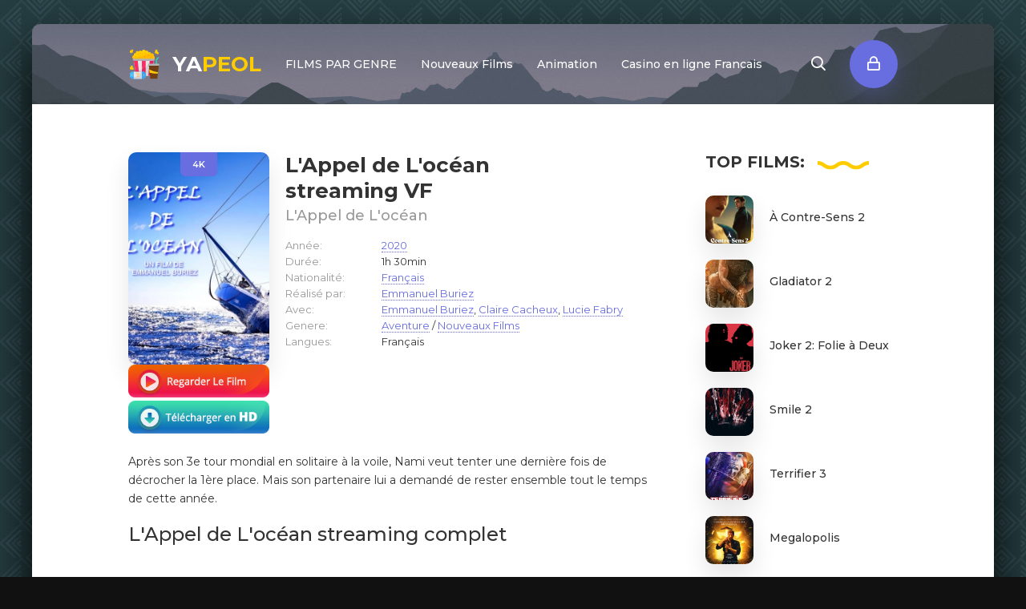

--- FILE ---
content_type: text/html; charset=utf-8
request_url: https://yapeol.co/3182-lappel-de-locean.html
body_size: 5688
content:
<!DOCTYPE html>
<html lang="fr-FR">
<head>
	<meta charset="utf-8">
<title>L&#039;Appel de L&#039;océan streaming VF 2020 - YAPEOL</title>
<meta name="description" content="Regarder L&#039;Appel de L&#039;océan 2020 en streaming VF Complet sur YAPEOL. Voir film L'Appel de L'océan streaming Entier en ligne 100% gratuit. Téléchargement L&#039;Appel de L&#039;océan.">
<meta name="keywords" content="L&#039;Appel de L&#039;océan en streaming VF, Regarder L&#039;Appel de L&#039;océan, Voir film L'Appel de L'océan, L&#039;Appel de L&#039;océan streaming">
<meta name="generator" content="DataLife Engine (http://dle-news.ru)">
<meta property="og:site_name" content="YAPEOL 2025 - Voir Film  Streaming VF Complet GRATUIT">
<meta property="og:type" content="article">
<meta property="og:title" content="L&#039;Appel de L&#039;océan">
<meta property="og:url" content="https://yapeol.co/3182-lappel-de-locean.html">
<meta property="og:image" content="https://streamingcomplet.site/uploads/posts/2020-09/medium/1598960343_3131172.jpg">
<meta property="og:description" content="Après son 3e tour mondial en solitaire à la voile, Nami veut tenter une dernière fois de décrocher la 1ère place. Mais son partenaire lui a demandé de rester ensemble tout le temps de cette année.Après son 3e tour mondial en solitaire à la voile, Nami veut tenter une dernière fois de décrocher la">
<link rel="search" type="application/opensearchdescription+xml" href="https://yapeol.co/index.php?do=opensearch" title="YAPEOL 2025 - Voir Film  Streaming VF Complet GRATUIT">
<link rel="canonical" href="https://yapeol.co/3182-lappel-de-locean.html">
<link rel="alternate" type="application/rss+xml" title="YAPEOL 2025 - Voir Film  Streaming VF Complet GRATUIT" href="https://yapeol.co/rss.xml">
	<meta name="viewport" content="width=device-width, initial-scale=1.0" />
	<link rel="shortcut icon" href="/templates/yapeol/images/logo.svg" />
	
	<link type="text/css" rel="stylesheet" href="/engine/classes/min/index.php?f=/templates/yapeol/css/common.css,/templates/yapeol/css/styles.css,/templates/yapeol/css/engine.css,/templates/yapeol/css/fontawesome.css&amp;v=1" />
	<meta name="theme-color" content="#111">
	<link href="https://fonts.googleapis.com/css2?family=Montserrat:wght@400;500;600;700&display=swap" rel="stylesheet"> 
    
    <meta name="google-site-verification" content="s3UNa8VFsczOtm2l36Fxk4VCBVCunS5BOMJlynwXAbU" />
    <meta name="msvalidate.01" content="0243B39B0C6F53310DC0EFEDF603E206" />
    
      <script src="//yapeol.co/playerjs.js" type="text/javascript"></script>
</head>

<body>

	<div class="wrapper  wrapper--pages">
		<div class="wrapper-main wrapper-container">

			<header class="header">
				<div class="header__inner d-flex ai-center">
					<a href="/" class="header__logo logo">YA<span>PEOL</span></a>
								<ul class="header__menu stretch-free-width d-flex jc-flex-start js-this-in-mobile-menu">
				<li><a href="#">FILMS PAR GENRE</a>
					<div class="header__menu-hidden clearfix">
						<ul class="hm-col">
							<li><a href="/nouveaux-films/">Nouveaux Films</a></li>
							<li class="hm-caption">PAR ANNÉE:</li>
						   <li>
								<a href="/xfsearch/year/2022/">2022</a>
							</li>
                      <li>
								<a href="/xfsearch/year/2021/">2021</a>
							</li>
							<li>
								<a href="/xfsearch/year/2020/">2020</a>
							</li>
						
						</ul>
						<ul class="hm-col">
							<li class="hm-caption">PAR GENRE:</li>
									<li>	<a href="/action/">Action</a></li>
								<li><a href="/animation/">Animation</a></li>
								<li><a href="/arts-martiaux/">Arts Martiaux</a></li>
                              <li>  <a href="/aventure/">Aventure</a></li>
								<li><a href="/biopic/"> Biopic</a></li>
                               <li> <a href="/comedie-hd/">Comédie</a></li>
								<li><a href="/comedie-dramatique/"> Comédie dramatique</a></li>
                                  <li><a href="/comedie-musicale/">Comédie musicale</a>
							</li>
                        <li>
								<a href="/divers/"> Divers</a></li>
								<li><a href="/documentaire/"> Documentaire</a></li>
                                	<li><a href="/drame/"> Drame</a></li>
								<li><a href="/epouvante-horreur/">Epouvante-horreur</a></li>
                               
						</ul>
						<ul class="hm-col">
						 	<li><a href="/erotique/"> Erotique</a></li>
								<li><a href="/espionnage/">  Espionnage</a></li>
                                <li>	<a href="/famille/">  Famille</a></li>
                              <li>  <a href="/fantastique/">  Fantastique</a>
							</li>
                        <li><a href="/guerre/">Guerre</a></li>
								<li><a href="/historique/">Historique</a></li>
								<li><a href="/musical/">Musical</a></li>
                                <li>	<a href="/policier/">Policier</a></li>
								<li><a href="/romance/">Romance</a></li>
							<li>	<a href="/science-fiction/">Science fiction</a></li>
                             <li>   <a href="/thriller/"> Thriller</a></li>
							<li>	<a href="/western/">Western</a>
						</ul>
					</div>
				</li>
				<li><a href="/nouveaux-films/">Nouveaux Films</a></li>
				<li><a href="/animation/">Animation</a></li>
			<li><a href="https://casinoenlignefr.co/">Casino en ligne Francais</a></li>
				
			</ul>
					<div class="header__show-search js-show-search"><span class="far fa-search"></span></div>
					<div class="header__sign-in btn js-show-login"><span class="far fa-lock"></span></div>
					
					<div class="header__btn-mobile-menu hidden js-show-mobile-menu"></span><span class="far fa-bars"></span></div>
					<div class="header__search hidden">
						<form id="quicksearch" method="post">
							<input type="hidden" name="do" value="search" />
							<input type="hidden" name="subaction" value="search" />
							<input class="header__search-input" id="story" name="story" placeholder="Chercher..." type="text" />
							<button class="header__search-btn" type="submit"><span class="far fa-search"></span></button>
						</form>
					</div>
				</div>
				
			</header>

		

			<div class="content">

				<div class="colums d-flex">

					<main class="main stretch-free-width">

						

						

						
						
						<div id='dle-content'><div class="inner-page ignore-select">

	<div class="inner-page__gridcolumns d-flex ai-flex-start">

		<article class="inner-page__main stretch-free-width">

			<div class="inner-page__columns d-flex jc-space-between ai-flex-start">
				<div class="inner-page__column-left">
					<div class="inner-page__img img-fit-cover">
						<img src="https://streamingcomplet.site/uploads/posts/2020-09/medium/1598960343_3131172.jpg"  rel="nofollow">
						<div class="movie-item__label">4K</div>
					</div>
                        
                   <noindex><center>
     <a href="/streaming.php"   rel="nofollow"   target="_blank" ><img src="/1.png"></a>
      </center> </noindex> 
                
                   <noindex><center>
     <a href="/tele-film.php"   rel="nofollow"   target="_blank" ><img src="/2.png"></a>
      </center> </noindex> 
				</div>
				<div class="inner-page__column-middle stretch-free-width">
					<div class="inner-page__header inner-page__header--main">
						<h1 class="inner-page__title">L&#039;Appel de L&#039;océan streaming VF </h1>
						<div class="inner-page__subtitle">L'Appel de L'océan</div>
					
					</div>
					<ul class="inner-page__list">
						<li><span>Année: </span> <a href="https://yapeol.co/xfsearch/year/2020/">2020</a></li>
						<li><span>Durée:</span> 1h 30min</li>
						<li><span>Nationalité:</span> <a href="https://yapeol.co/xfsearch/country/Fran%C3%A7ais/">Français</a></li>
						<li><span>Réalisé par:</span> <a href="https://yapeol.co/xfsearch/director/Emmanuel+Buriez/">Emmanuel Buriez</a></li>
						<li><span>Avec:</span> <a href="https://yapeol.co/xfsearch/actors/Emmanuel+Buriez/">Emmanuel Buriez</a>, <a href="https://yapeol.co/xfsearch/actors/Claire+Cacheux/">Claire Cacheux</a>, <a href="https://yapeol.co/xfsearch/actors/Lucie+Fabry/">Lucie Fabry</a></li>
						<li><span>Genere:</span> <a href="https://yapeol.co/aventure/">Aventure</a> / <a href="https://yapeol.co/film-hd/">Nouveaux Films‎</a></li>
                        <li><span>Langues:</span> Français</li>
					</ul>
				</div>
			</div>
         
			<div class="inner-page__desc">
				<div class="inner-page__text text clearfix">Après son 3e tour mondial en solitaire à la voile, Nami veut tenter une dernière fois de décrocher la 1ère place. Mais son partenaire lui a demandé de rester ensemble tout le temps de cette année.</div>
			</div><br>
<h2>L&#039;Appel de L&#039;océan streaming complet</h2>
		</article>
        
          
		
		<!-- END INNER-PAGE__MAIN -->

		<aside class="inner-page__sidebar">
			<div class="section">
				<div class="section__subtitle section__header"><span>TOP</span> FILMS:</div>
				<div class="section__content">
					<div class="soon-item hover">
    <a class="soon-item__link d-flex ai-center" href="https://yapeol.co/5741-a-contre-sens-2.html">
        <div class="soon-item__img img-fit-cover">
            <img src="https://streamingcomplet.site/uploads/posts/2024-09/medium/1726162067_acc60dcf622527f72fec07fb23924606.jpg"  rel="nofollow">
			<div class="hover__overlay d-flex jc-center ai-center"><span class="far fa-long-arrow-right"></span></div>
		</div>
		<div class="soon-item__desc stretch-free-width">
			<div class="soon-item__title">À Contre-Sens 2</div>
			<div class="soon-item__meta ws-nowrap">
				
			</div>
		</div>
    </a>
</div><div class="soon-item hover">
    <a class="soon-item__link d-flex ai-center" href="https://yapeol.co/2674-gladiator-2.html">
        <div class="soon-item__img img-fit-cover">
            <img src="https://streamingcomplet.site/uploads/posts/2024-09/medium/1726161352_296548e4d4f4c420c2e503f96e303921.jpg"  rel="nofollow">
			<div class="hover__overlay d-flex jc-center ai-center"><span class="far fa-long-arrow-right"></span></div>
		</div>
		<div class="soon-item__desc stretch-free-width">
			<div class="soon-item__title">Gladiator 2</div>
			<div class="soon-item__meta ws-nowrap">
				
			</div>
		</div>
    </a>
</div><div class="soon-item hover">
    <a class="soon-item__link d-flex ai-center" href="https://yapeol.co/4728-joker-folie-a-deux.html">
        <div class="soon-item__img img-fit-cover">
            <img src="https://streamingcomplet.site/uploads/posts/2022-10/medium/1664787534_07eba1724766a04e1f6dac2c594fa15e6925779d.jpg"  rel="nofollow">
			<div class="hover__overlay d-flex jc-center ai-center"><span class="far fa-long-arrow-right"></span></div>
		</div>
		<div class="soon-item__desc stretch-free-width">
			<div class="soon-item__title">Joker 2: Folie à Deux</div>
			<div class="soon-item__meta ws-nowrap">
				
			</div>
		</div>
    </a>
</div><div class="soon-item hover">
    <a class="soon-item__link d-flex ai-center" href="https://yapeol.co/5708-smile-2.html">
        <div class="soon-item__img img-fit-cover">
            <img src="https://streamingcomplet.site/uploads/posts/2024-03/medium/1711472193_s-l1600.jpg"  rel="nofollow">
			<div class="hover__overlay d-flex jc-center ai-center"><span class="far fa-long-arrow-right"></span></div>
		</div>
		<div class="soon-item__desc stretch-free-width">
			<div class="soon-item__title">Smile 2</div>
			<div class="soon-item__meta ws-nowrap">
				
			</div>
		</div>
    </a>
</div><div class="soon-item hover">
    <a class="soon-item__link d-flex ai-center" href="https://yapeol.co/5715-terrifier-3.html">
        <div class="soon-item__img img-fit-cover">
            <img src="https://streamingcomplet.site/uploads/posts/2024-03/medium/1711474221_5107781.jpg"  rel="nofollow">
			<div class="hover__overlay d-flex jc-center ai-center"><span class="far fa-long-arrow-right"></span></div>
		</div>
		<div class="soon-item__desc stretch-free-width">
			<div class="soon-item__title">Terrifier 3</div>
			<div class="soon-item__meta ws-nowrap">
				
			</div>
		</div>
    </a>
</div><div class="soon-item hover">
    <a class="soon-item__link d-flex ai-center" href="https://yapeol.co/5733-megalopolis.html">
        <div class="soon-item__img img-fit-cover">
            <img src="https://streamingcomplet.site/uploads/posts/2024-09/medium/1726160993_a0df3831e0fafb08dee118f93ec1d062.jpg"  rel="nofollow">
			<div class="hover__overlay d-flex jc-center ai-center"><span class="far fa-long-arrow-right"></span></div>
		</div>
		<div class="soon-item__desc stretch-free-width">
			<div class="soon-item__title">Megalopolis</div>
			<div class="soon-item__meta ws-nowrap">
				
			</div>
		</div>
    </a>
</div>
				</div>
			</div>
		</aside>
  
	</div>
    
   
	
	<div class="inner-page__player tabs-block">
		<div class="inner-page__player-controls d-flex jc-space-between ai-center order-last">
			<div class="tabs-block__select tabs-block__select--player d-flex jc-flex-start stretch-free-width">
				<span>STREAMING EN LIGNE</span> 
				<span>BANDE-ANNONCE</span> 
				
			</div>
			<div class="inner-page__complaint icon-at-left">
			
			</div>
		</div>
		<div class="tabs-block__content hidden video-inside video-responsive1">
		 	 <div id="hd"></div>

<script>
    var player = new Playerjs({id:"hd",  poster:"https://streamingcomplet.site/uploads/posts/2020-09/medium/1598960343_3131172.jpg", file:"https://yapeol.co/Universal.mp4", title:"L&#039;Appel de L&#039;océan"});
</script>
		</div>
		<div class="tabs-block__content hidden video-inside video-responsive">
		 	
		</div>
		
	<br><br>
	<div class="section">
		<div class="section__header d-flex jc-center">
			<div class="section__title"><span>Regardez aussi</span> des films en ligne:</div>
		</div>
		<div class="section__content section__items d-flex jc-flex-start">
			<div class="movie-item">
    <div class="movie-item__inner">
        <a class="movie-item__link hover" href="https://yapeol.co/3131-fukushima-50.html">
            <div class="movie-item__img img-responsive img-responsive--portrait">
                <img src="https://streamingcomplet.site/uploads/posts/2020-08/medium/1598878893_mv5bzju2mtczytetotllni00nzzllwe0zwitmtbimmfkzjgwzmqyxkeyxkfqcgdeqxvynje4oty3ntg__v1_.jpg"  rel="nofollow">
                <div class="movie-item__label">4K</div>
                <div class="hover__overlay d-flex jc-center ai-center"><span class="fas fa-play"></span></div>
            </div>
            <div class="movie-item__title">Fukushima 50</div>
        </a>
        <div class="movie-item__meta ws-nowrap">
        
            <span>Action / Drame / Nouveaux Films‎</span>
        </div>
    </div>
</div><div class="movie-item">
    <div class="movie-item__inner">
        <a class="movie-item__link hover" href="https://yapeol.co/2289-sans-rivages.html">
            <div class="movie-item__img img-responsive img-responsive--portrait">
                <img src="https://streamingcomplet.site/uploads/posts/2019-11/medium/1573039301_1944648.jpg"  rel="nofollow">
                <div class="movie-item__label">4K</div>
                <div class="hover__overlay d-flex jc-center ai-center"><span class="fas fa-play"></span></div>
            </div>
            <div class="movie-item__title">Sans rivages</div>
        </a>
        <div class="movie-item__meta ws-nowrap">
        
            <span>Divers / Nouveaux Films‎</span>
        </div>
    </div>
</div><div class="movie-item">
    <div class="movie-item__inner">
        <a class="movie-item__link hover" href="https://yapeol.co/2242-ocean.html">
            <div class="movie-item__img img-responsive img-responsive--portrait">
                <img src="https://streamingcomplet.site/uploads/posts/2019-11/medium/1572963039_3794428.jpg"  rel="nofollow">
                <div class="movie-item__label">4K</div>
                <div class="hover__overlay d-flex jc-center ai-center"><span class="fas fa-play"></span></div>
            </div>
            <div class="movie-item__title">Océan</div>
        </a>
        <div class="movie-item__meta ws-nowrap">
        
            <span>Documentaire / Nouveaux Films‎</span>
        </div>
    </div>
</div><div class="movie-item">
    <div class="movie-item__inner">
        <a class="movie-item__link hover" href="https://yapeol.co/2161-voyage-autour-de-la-chambre-dune-mere.html">
            <div class="movie-item__img img-responsive img-responsive--portrait">
                <img src="https://streamingcomplet.site/uploads/posts/2019-08/medium/1566995929_5008211.jpg"  rel="nofollow">
                <div class="movie-item__label">4K</div>
                <div class="hover__overlay d-flex jc-center ai-center"><span class="fas fa-play"></span></div>
            </div>
            <div class="movie-item__title">Voyage autour de la chambre d’une mère</div>
        </a>
        <div class="movie-item__meta ws-nowrap">
        
            <span>Drame / Nouveaux Films‎</span>
        </div>
    </div>
</div><div class="movie-item">
    <div class="movie-item__inner">
        <a class="movie-item__link hover" href="https://yapeol.co/1311-en-equilibre-sur-locean.html">
            <div class="movie-item__img img-responsive img-responsive--portrait">
                <img src="https://streamingcomplet.site/uploads/posts/2018-11/medium/1541707839_4044924.jpg"  rel="nofollow">
                <div class="movie-item__label">4K</div>
                <div class="hover__overlay d-flex jc-center ai-center"><span class="fas fa-play"></span></div>
            </div>
            <div class="movie-item__title">En équilibre sur l&#039;océan</div>
        </a>
        <div class="movie-item__meta ws-nowrap">
        
            <span>Documentaire</span>
        </div>
    </div>
</div><div class="movie-item">
    <div class="movie-item__inner">
        <a class="movie-item__link hover" href="https://yapeol.co/1301-princess-cyd.html">
            <div class="movie-item__img img-responsive img-responsive--portrait">
                <img src="https://streamingcomplet.site/uploads/posts/2018-11/medium/1541704443_4926815.jpg"  rel="nofollow">
                <div class="movie-item__label">4K</div>
                <div class="hover__overlay d-flex jc-center ai-center"><span class="fas fa-play"></span></div>
            </div>
            <div class="movie-item__title">Princess Cyd</div>
        </a>
        <div class="movie-item__meta ws-nowrap">
        
            <span>Drame / Romance</span>
        </div>
    </div>
</div><div class="movie-item">
    <div class="movie-item__inner">
        <a class="movie-item__link hover" href="https://yapeol.co/684-les-potes.html">
            <div class="movie-item__img img-responsive img-responsive--portrait">
                <img src="https://streamingcomplet.site/uploads/posts/2018-08/medium/1534875806_1731093.jpg"  rel="nofollow">
                <div class="movie-item__label">4K</div>
                <div class="hover__overlay d-flex jc-center ai-center"><span class="fas fa-play"></span></div>
            </div>
            <div class="movie-item__title">Les potes</div>
        </a>
        <div class="movie-item__meta ws-nowrap">
        
            <span>Comédie</span>
        </div>
    </div>
</div><div class="movie-item">
    <div class="movie-item__inner">
        <a class="movie-item__link hover" href="https://yapeol.co/563-embrasse-moi-.html">
            <div class="movie-item__img img-responsive img-responsive--portrait">
                <img src="https://streamingcomplet.site/uploads/posts/2018-08/medium/1534330058_199779.jpg"  rel="nofollow">
                <div class="movie-item__label">4K</div>
                <div class="hover__overlay d-flex jc-center ai-center"><span class="fas fa-play"></span></div>
            </div>
            <div class="movie-item__title">Embrasse-moi !</div>
        </a>
        <div class="movie-item__meta ws-nowrap">
        
            <span>Comédie / Romance</span>
        </div>
    </div>
</div>
		</div>
	</div>

</div></div>

						

					</main>

					<!-- END MAIN -->

				</div>

				<!-- END COLUMNS -->

				









			</div>

			<!-- END CONTENT -->

			<footer class="footer d-flex ai-center">
				<a href="/" class="footer__logo logo">YA<span>PEOL</span></a>
				<div class="footer__desc stretch-free-width">
					<ul class="footer__menu d-flex jc-flex-start">
						<li><a href="/">YAPEOL</a></li>
                        
                        	 
                
                   
                
						
					</ul>
					<div class="footer__copyright">Copyright  © 2025 yapeol.co. Meilleurs films streaming gratuit en excellente qualité 4K</div>
				</div>	
				
			</footer>

		</div>
	</div>

	

<div class="login login--not-logged hidden">
	<div class="login__header d-flex jc-space-between ai-center">
		<div class="login__title stretch-free-width ws-nowrap">Enter</div>
		<div class="login__close"><span class="far fa-times"></span></div>
	</div>
	<form method="post">
	<div class="login__content">
		<div class="login__row">
			<div class="login__caption">login:</div>
			<div class="login__input"><input type="text" name="login_name" id="login_name" placeholder="login"/></div>
			<span class="far fa-user"></span>
		</div>
		<div class="login__row">
			<div class="login__caption">password: </div>
			<div class="login__input"><input type="password" name="login_password" id="login_password" placeholder="password" /></div>
			<span class="far fa-lock"></span>
		</div>
		<label class="login__row checkbox" for="login_not_save">
			
		
		</label>
		<div class="login__row">
			<button onclick="submit();" type="submit" title="enter">enter</button>
			<input name="login" type="hidden" id="login" value="submit" />
		</div>
	</div>
	<div class="login__social">
	
		<div class="login__social-btns">
		
		</div>
	</div>
	</form>
</div>

	<link href="/engine/editor/css/default.css?v=24" rel="stylesheet" type="text/css">
<script src="/engine/classes/js/jquery.js?v=24"></script>
<script src="/engine/classes/js/jqueryui.js?v=24" defer></script>
<script src="/engine/classes/js/dle_js.js?v=24" defer></script>
<script src="/engine/classes/masha/masha.js?v=24" defer></script>
	<script src="/templates/yapeol/js/libs.js"></script>
	<script src="/templates/yapeol/js/filter.js"></script>
	<script>
<!--
var dle_root       = '/';
var dle_admin      = '';
var dle_login_hash = 'f05ec54649d7d6183a9c2f75229abdcc64743cf8';
var dle_group      = 5;
var dle_skin       = 'yapeol';
var dle_wysiwyg    = '1';
var quick_wysiwyg  = '1';
var dle_act_lang   = ["Yes", "No", "Enter", "Cancel", "Save", "Delete", "Loading. Please, wait..."];
var menu_short     = 'Quick edit';
var menu_full      = 'Full edit';
var menu_profile   = 'View profile';
var menu_send      = 'Send message';
var menu_uedit     = 'Admin Center';
var dle_info       = 'Information';
var dle_confirm    = 'Confirm';
var dle_prompt     = 'Enter the information';
var dle_req_field  = 'Please fill in all the required fields';
var dle_del_agree  = 'Are you sure you want to delete it? This action cannot be undone';
var dle_spam_agree = 'Are you sure you want to mark the user as a spammer? This will remove all his comments';
var dle_complaint  = 'Enter the text of your complaint to the Administration:';
var dle_big_text   = 'Highlighted section of text is too large.';
var dle_orfo_title = 'Enter a comment to the detected error on the page for Administration ';
var dle_p_send     = 'Send';
var dle_p_send_ok  = 'Notification has been sent successfully ';
var dle_save_ok    = 'Changes are saved successfully. Refresh the page?';
var dle_reply_title= 'Reply to the comment';
var dle_tree_comm  = '0';
var dle_del_news   = 'Delete article';
var dle_sub_agree  = 'Do you really want to subscribe to this article’s comments?';
var allow_dle_delete_news   = false;
var dle_search_delay   = false;
var dle_search_value   = '';
jQuery(function($){
FastSearch();
});
//-->
</script>
    
    <!-- Yandex.Metrika counter -->
<script type="text/javascript" >
   (function(m,e,t,r,i,k,a){m[i]=m[i]||function(){(m[i].a=m[i].a||[]).push(arguments)};
   m[i].l=1*new Date();k=e.createElement(t),a=e.getElementsByTagName(t)[0],k.async=1,k.src=r,a.parentNode.insertBefore(k,a)})
   (window, document, "script", "https://mc.yandex.ru/metrika/tag.js", "ym");

   ym(89457440, "init", {
        clickmap:true,
        trackLinks:true,
        accurateTrackBounce:true
   });
</script>
<noscript><div><img src="https://mc.yandex.ru/watch/89457440" style="position:absolute; left:-9999px;" alt="" /></div></noscript>
<!-- /Yandex.Metrika counter -->

<script defer src="https://static.cloudflareinsights.com/beacon.min.js/vcd15cbe7772f49c399c6a5babf22c1241717689176015" integrity="sha512-ZpsOmlRQV6y907TI0dKBHq9Md29nnaEIPlkf84rnaERnq6zvWvPUqr2ft8M1aS28oN72PdrCzSjY4U6VaAw1EQ==" data-cf-beacon='{"version":"2024.11.0","token":"d436e64a3dbd40fcaafbadeff636b318","r":1,"server_timing":{"name":{"cfCacheStatus":true,"cfEdge":true,"cfExtPri":true,"cfL4":true,"cfOrigin":true,"cfSpeedBrain":true},"location_startswith":null}}' crossorigin="anonymous"></script>
</body>
</html>

<!-- DataLife Engine Copyright SoftNews Media Group (http://dle-news.ru) -->


--- FILE ---
content_type: image/svg+xml
request_url: https://yapeol.co/templates/yapeol/images/logo.svg
body_size: 1136
content:
<svg height="512" viewBox="0 0 512 512" width="512" xmlns="http://www.w3.org/2000/svg"><g id="flat"><path d="m401.818 128.076a24 24 0 0 0 -33.874-33.911 32 32 0 0 0 -48.379-25.623 23.994 23.994 0 0 0 -40.777-21.259 32 32 0 0 0 -62.435 3.97 31.991 31.991 0 0 0 -53.021 6.528 24 24 0 0 0 -41 24.554 24 24 0 0 0 -32.723 30.305 32 32 0 0 0 6.391 63.36h304a24 24 0 0 0 1.818-47.924z" fill="#ffcd01"/><path d="m401.818 128.076a24 24 0 0 0 -33.874-33.911 31.965 31.965 0 0 0 -13.325-24.191 581.066 581.066 0 0 1 -289.628 81.951 32.012 32.012 0 0 0 31.009 24.075h304a24 24 0 0 0 1.818-47.924z" fill="#ffba01"/><path d="m128 440h240l40-240h-320z" fill="#e6e6e6"/><path d="m343.064 200c-31.251 94.671-120.422 163-225.564 163-.782 0-1.558-.022-2.338-.03l12.838 77.03h240l40-240z" fill="#d3d3d3"/><path d="m216 200 8 240h48l8-240z" fill="#ff2b63"/><path d="m220.65 339.489 3.35 100.511h48l4.606-138.18a237.938 237.938 0 0 1 -55.956 37.669z" fill="#e5235f"/><path d="m344 200-24 240h48l40-240z" fill="#e5235f"/><path d="m280 464v-64a24 24 0 0 1 -24-24h-208a24 24 0 0 1 -24 24v64a24 24 0 0 1 24 24h208a24 24 0 0 1 24-24z" fill="#48bdff"/><path d="m256 376h-40.706a159.164 159.164 0 0 1 -191.294 80.294v7.706a24 24 0 0 1 24 24h208a24 24 0 0 1 24-24v-64a24 24 0 0 1 -24-24z" fill="#3ba4f2"/><path d="m88 200 40 240h48l-24-240z" fill="#ff2b63"/><path d="m117.5 363c-.782 0-1.558-.022-2.338-.03l12.838 77.03h48l-8.235-82.348a238.371 238.371 0 0 1 -50.265 5.348z" fill="#e5235f"/><rect fill="#b3b3b3" height="32" rx="16" width="352" x="72" y="168"/><circle cx="368" cy="136" fill="#ff891f" r="8"/><circle cx="320" cy="120" fill="#ff891f" r="8"/><circle cx="272" cy="88" fill="#ff9f03" r="8"/><circle cx="264" cy="136" fill="#ff891f" r="8"/><circle cx="224" cy="96" fill="#ff9f03" r="8"/><circle cx="192" cy="80" fill="#ff9f03" r="8"/><circle cx="160" cy="104" fill="#ff9f03" r="8"/><circle cx="192" cy="128" fill="#ff9f03" r="8"/><circle cx="120" cy="136" fill="#ff9f03" r="8"/><path d="m88 376h128v112h-128z" fill="#e6e6e6"/><circle cx="56" cy="432" fill="#fdc47d" r="8"/><path d="m464 488h-112l-24-216h160z" fill="#703f16"/><path d="m472 64a23.948 23.948 0 0 0 -8.928-18.672 16 16 0 1 0 -30.144 0 24 24 0 0 0 24.3 40.829 16 16 0 1 0 14.772-22.157z" fill="#ffcd01"/><path d="m485.657 146.343a8 8 0 0 0 -11.314 0l-32 32a8 8 0 0 0 -2.343 5.657v88a8 8 0 0 0 16 0v-84.687l29.657-29.656a8 8 0 0 0 0-11.314z" fill="#3bdabe"/><path d="m456 408c5.668 0 11.307-.125 16.926-.331l2.316-20.846a452.791 452.791 0 0 1 -139.491-45.065l5.749 51.732a456.78 456.78 0 0 0 114.5 14.51z" fill="#ffcd01"/><path d="m72 56c0-.708-.037-1.407-.1-2.1a15.993 15.993 0 1 0 -21.8-21.8c-.692-.06-1.391-.1-2.1-.1a24 24 0 1 0 24 24z" fill="#ffcd01"/><path d="m72 312c-.455 0-.9.031-1.348.068a23.938 23.938 0 0 0 -2.731-5.422 15.993 15.993 0 1 0 -27.921-10.646c0 .455.031.9.068 1.348a24 24 0 1 0 21.3 42.586 15.993 15.993 0 1 0 10.632-27.934z" fill="#ffcd01"/><path d="m88 463.291v24.709h128v-112h-.706a159.069 159.069 0 0 1 -127.294 87.291z" fill="#d3d3d3"/><path d="m176 400h-48a8 8 0 0 0 0 16h16v40a8 8 0 0 0 16 0v-40h16a8 8 0 0 0 0-16z" fill="#fdc47d"/><path d="m329.778 288h156.444l1.778-16h-160z" fill="#603813"/><rect fill="#b3b3b3" height="32" rx="16" width="176" x="320" y="248"/><g fill="#ffba01"><path d="m80 40a15.99 15.99 0 0 0 -9.425-14.575 15.954 15.954 0 0 1 -6.675 20.475c.06.692.1 1.391.1 2.1a24 24 0 0 1 -36.494 20.494 24 24 0 0 0 44.494-12.494c0-.708-.037-1.407-.1-2.1a15.985 15.985 0 0 0 8.1-13.9z"/><path d="m456 32a15.942 15.942 0 0 1 -.928 5.328 23.948 23.948 0 0 1 8.928 18.672 15.914 15.914 0 0 1 7.156 1.7 24.02 24.02 0 0 0 -8.084-12.376 15.935 15.935 0 0 0 -8.5-19.9 15.9 15.9 0 0 1 1.428 6.576z"/><path d="m478.575 65.425a15.985 15.985 0 0 1 -21.149 21.155 15.993 15.993 0 1 0 21.149-21.155z"/><path d="m449.232 78.157a24.027 24.027 0 0 1 -21.726-1.663 23.992 23.992 0 0 0 29.34 9.813 16.053 16.053 0 0 1 -7.614-8.15z"/><path d="m64 288a15.92 15.92 0 0 1 -4.079 10.646 23.938 23.938 0 0 1 2.731 5.422c.445-.037.893-.068 1.348-.068a15.935 15.935 0 0 1 5.259.9 15.933 15.933 0 0 0 -6.684-23.478 15.9 15.9 0 0 1 1.425 6.578z"/><path d="m78.575 313.425a15.981 15.981 0 0 1 -25.207 18.509 24.011 24.011 0 0 1 -25.862.56 24.006 24.006 0 0 0 33.862 7.44 15.988 15.988 0 1 0 17.207-26.509z"/></g><path d="m152 464a8 8 0 0 0 8-8v-17.915a158.75 158.75 0 0 1 -16 9.188v8.727a8 8 0 0 0 8 8z" fill="#fcae60"/><circle cx="248" cy="432" fill="#fdc47d" r="8"/></g></svg>

--- FILE ---
content_type: image/svg+xml
request_url: https://yapeol.co/templates/yapeol/images/wave.svg
body_size: 312
content:
<svg fill="#ffcc00" height="512pt" viewBox="0 -90 512 512" width="512pt" xmlns="http://www.w3.org/2000/svg"><path d="m409.597656 265.449219c-30.347656 0-46.011718 11.015625-59.828125 20.730469-12.136719 8.53125-21.722656 15.269531-42.578125 15.269531-20.851562 0-30.4375-6.738281-42.570312-15.269531-13.816406-9.71875-29.480469-20.730469-59.828125-20.730469-30.34375 0-46.007813 11.015625-59.824219 20.730469-12.132812 8.53125-21.71875 15.269531-42.570312 15.269531-20.851563 0-30.4375-6.738281-42.570313-15.269531-13.820313-9.714844-29.484375-20.730469-59.828125-20.730469v30c20.855469 0 30.4375 6.738281 42.570312 15.273437 13.820313 9.714844 29.480469 20.726563 59.828126 20.726563 30.34375 0 46.007812-11.011719 59.824218-20.726563 12.132813-8.535156 21.71875-15.273437 42.570313-15.273437 20.855469 0 30.4375 6.738281 42.574219 15.273437 13.816406 9.714844 29.480468 20.726563 59.824218 20.726563 30.347656 0 46.011719-11.011719 59.832032-20.726563 12.132812-8.53125 21.71875-15.273437 42.574218-15.273437 20.855469 0 30.4375 6.738281 42.574219 15.273437 13.816406 9.714844 29.480469 20.726563 59.828125 20.726563v-30c-20.855469 0-30.441406-6.738281-42.574219-15.269531-13.820312-9.714844-29.484375-20.730469-59.828125-20.730469zm0 0"/><path d="m409.597656 88.484375c-30.347656 0-46.011718 11.011719-59.828125 20.726563-12.136719 8.53125-21.722656 15.273437-42.578125 15.273437-20.851562 0-30.4375-6.742187-42.570312-15.273437-13.816406-9.714844-29.480469-20.726563-59.828125-20.726563-30.34375 0-46.007813 11.011719-59.824219 20.726563-12.132812 8.53125-21.71875 15.273437-42.570312 15.273437-20.851563 0-30.4375-6.742187-42.570313-15.273437-13.820313-9.714844-29.484375-20.726563-59.828125-20.726563v30c20.855469 0 30.4375 6.738281 42.570312 15.269531 13.820313 9.71875 29.480469 20.730469 59.828126 20.730469 30.34375 0 46.007812-11.015625 59.824218-20.730469 12.132813-8.53125 21.71875-15.269531 42.570313-15.269531 20.855469 0 30.4375 6.738281 42.574219 15.269531 13.816406 9.71875 29.480468 20.730469 59.824218 20.730469 30.347656 0 46.011719-11.015625 59.832032-20.730469 12.132812-8.53125 21.71875-15.269531 42.574218-15.269531 20.855469 0 30.4375 6.738281 42.574219 15.269531 13.816406 9.71875 29.480469 20.730469 59.828125 20.730469v-30c-20.855469 0-30.441406-6.742187-42.574219-15.273437-13.820312-9.714844-29.484375-20.726563-59.828125-20.726563zm0 0"/><path d="m409.597656 176.96875c-30.347656 0-46.011718 11.011719-59.828125 20.726562-12.136719 8.53125-21.722656 15.273438-42.578125 15.273438-20.851562 0-30.4375-6.742188-42.570312-15.273438-13.816406-9.714843-29.480469-20.726562-59.828125-20.726562-30.34375 0-46.007813 11.011719-59.824219 20.726562-12.132812 8.53125-21.71875 15.273438-42.570312 15.273438-20.851563 0-30.4375-6.742188-42.570313-15.273438-13.820313-9.714843-29.484375-20.726562-59.828125-20.726562v30c20.855469 0 30.4375 6.738281 42.570312 15.269531 13.820313 9.714844 29.480469 20.730469 59.828126 20.730469 30.34375 0 46.007812-11.015625 59.824218-20.730469 12.132813-8.53125 21.71875-15.269531 42.570313-15.269531 20.855469 0 30.4375 6.738281 42.574219 15.269531 13.816406 9.714844 29.480468 20.730469 59.824218 20.730469 30.347656 0 46.011719-11.015625 59.832032-20.730469 12.132812-8.53125 21.71875-15.269531 42.574218-15.269531 20.855469 0 30.4375 6.738281 42.574219 15.269531 13.816406 9.714844 29.480469 20.730469 59.828125 20.730469v-30c-20.855469 0-30.441406-6.742188-42.574219-15.273438-13.820312-9.714843-29.484375-20.726562-59.828125-20.726562zm0 0"/><path d="m469.425781 20.730469c-13.820312-9.71875-29.484375-20.730469-59.828125-20.730469-30.347656 0-46.011718 11.011719-59.828125 20.730469-12.136719 8.53125-21.722656 15.269531-42.578125 15.269531-20.851562 0-30.4375-6.738281-42.570312-15.269531-13.816406-9.71875-29.480469-20.730469-59.828125-20.730469-30.34375 0-46.007813 11.011719-59.824219 20.730469-12.132812 8.53125-21.71875 15.269531-42.570312 15.269531-20.851563 0-30.4375-6.738281-42.570313-15.269531-13.820313-9.71875-29.484375-20.730469-59.828125-20.730469v30c20.855469 0 30.4375 6.738281 42.570312 15.269531 13.820313 9.71875 29.480469 20.730469 59.828126 20.730469 30.34375 0 46.007812-11.011719 59.824218-20.730469 12.132813-8.53125 21.71875-15.269531 42.570313-15.269531 20.855469 0 30.4375 6.738281 42.574219 15.269531 13.816406 9.71875 29.480468 20.730469 59.824218 20.730469 30.347656 0 46.011719-11.011719 59.832032-20.730469 12.132812-8.53125 21.71875-15.269531 42.574218-15.269531 20.855469 0 30.4375 6.738281 42.574219 15.269531 13.816406 9.71875 29.480469 20.730469 59.828125 20.730469v-30c-20.855469 0-30.441406-6.738281-42.574219-15.269531zm0 0"/></svg>